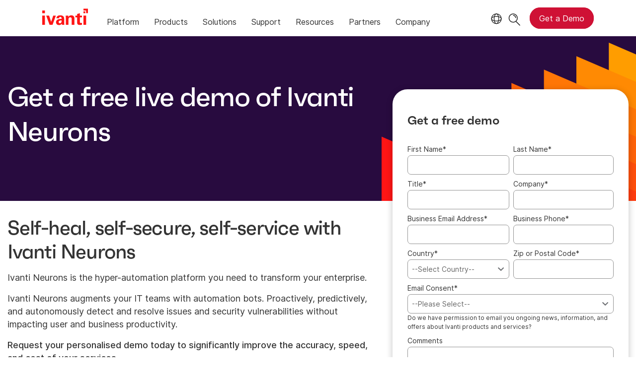

--- FILE ---
content_type: text/html; charset=utf-8
request_url: https://www.ivanti.com/en-gb/lp/cloud/demos/ivanti-neurons
body_size: 5299
content:

<!DOCTYPE html>
<html lang="en-gb" class="">
<head>
    <meta charset="utf-8">
    <meta name="viewport" content="width=device-width, initial-scale=1, shrink-to-fit=no">
    <meta name="theme-color" content="#ffffff">
    <meta http-equiv="x-ua-compatible" content="ie=edge">
    <meta name="description" content="">
    <meta name="keywords" content="">
        <meta prefix="og: http://ogp.me/ns#" property="og:type" content="website" />
        <meta prefix="og: http://ogp.me/ns#" property="og:title" content="Ivanti Neurons | Ivanti" />
        <meta prefix="og: http://ogp.me/ns#" property="og:description" content="" />
        <meta prefix="og: http://ogp.me/ns#" property="og:url" content="https://www.ivanti.com/en-gb/lp/cloud/demos/ivanti-neurons" />
        <meta name="twitter:card" content="summary_large_image" />
        <meta name="twitter:site" content="@GoIvanti" />
    <title>Ivanti Neurons | Ivanti</title>
    <script src="/bundles/js/head?v=RUkLco04EIuHf-fla2MuGtPRNR1wYys4EhsGvqb9EvY1"></script>

    <link rel="preload" as="script" href="/bundles/js/master?v=R_l8xg6XRch2QZX7SYPjBbJc72icTUz-1pi_u6UMzMY1">

    
        <link rel="preload" as="font" type="font/woff" href="https://static.ivanti.com/sites/marketing/fonts/faktum.woff" crossorigin />
    <link rel="preload" as="font" type="font/woff" href="https://static.ivanti.com/sites/marketing/fonts/faktum-medium-italic.woff" crossorigin />
    <link rel="preload" as="font" type="font/ttf" href="https://static.ivanti.com/sites/marketing/fonts/inter-regular.ttf" crossorigin />
    <link rel="preload" as="image" href="https://static.ivanti.com/sites/marketing/media/images/icons/misc/globe-icon.svg" />
    <link rel="preload" as="image" href="https://static.ivanti.com/sites/marketing/media/images/logos/ivanti-logo-red.svg" />
    <!-- CF WORKER:INS_TELEMETRY --><script>
        var appInsights = new Microsoft.ApplicationInsights.ApplicationInsights({
          config: {
              connectionString: 'InstrumentationKey=3afc380a-f5fb-4e47-ba2f-635dcb43569e;IngestionEndpoint=https://www.ivanti.com/data/appinsights',
              customHeaders: [
                  {
                    header: 'x-ivanti-stamp',
                    value: 'Tue, 27 Jan 2026 04:02:52 GMT'
                  },
                  {
                    header: 'x-ivanti-token',
                    value: 'MMCz2xg%2BuULCkC0f%3Avxpl40xvUUj3%2FOvKrb5prumlXEK5U7upOa6RTCVYk2UU2Y51mvQpzj6Ky9ja'
                  }
                ],
              disableCookiesUsage: true,
              disableInstrumentationKeyValidation: true,
              excludeRequestFromAutoTrackingPatterns: [new RegExp('.*')]
          }
        }).loadAppInsights();
        appInsights.trackPageView();
        // Track resource timings for App Insights
        if (window.PerformanceObserver) {
          const perfObserver = new PerformanceObserver(function (list, po) {
              ivanti.telemetry.processPerfEntries(list.getEntries());
          });
          perfObserver.observe({
              entryTypes: ['resource']
          });
        }
        (function (w, d, s, l, i) {
            w[l] = w[l] || []; w[l].push({
                'gtm.start':
                    new Date().getTime(), event: 'gtm.js'
            }); var f = d.getElementsByTagName(s)[0],
                j = d.createElement(s), dl = l != 'dataLayer' ? '&l=' + l : ''; j.async = true; j.src =
                    'https://www.googletagmanager.com/gtm.js?id=' + i + dl; f.parentNode.insertBefore(j, f);
        })(window, document, 'script', 'dataLayer', 'GTM-MSR93V6');
        console.log('Telemetry loaded');
        </script>
    <!-- Transcend Script // Airgap.js -->
    <script data-cfasync="false" data-autofocus="off" data-locale="en-GB" data-local-sync="allow-network-observable" src="https://transcend-cdn.com/cm/1fe6b9f3-e11a-460c-93ae-108461b36594/airgap.js"></script>
    <script src="https://cdnjs.cloudflare.com/ajax/libs/handlebars.js/4.7.7/handlebars.min.js"></script>
    <script src="https://www.youtube.com/iframe_api"></script>
    <script src="https://player.vimeo.com/api/player.js"></script>
    <link rel="canonical" href="https://www.ivanti.com/en-gb/lp/cloud/demos/ivanti-neurons" />
            <link rel="alternate" hreflang="en-us" href="https://www.ivanti.com/lp/cloud/demos/ivanti-neurons" />
                <link rel="alternate" hreflang="x-default" href="https://www.ivanti.com/lp/cloud/demos/ivanti-neurons" />
            <link rel="alternate" hreflang="en-au" href="https://www.ivanti.com/en-au/lp/cloud/demos/ivanti-neurons" />
                <link rel="alternate" hreflang="en-nz" href="https://www.ivanti.com/en-au/lp/cloud/demos/ivanti-neurons" />
            <link rel="alternate" hreflang="en-gb" href="https://www.ivanti.com/en-gb/lp/cloud/demos/ivanti-neurons" />
            <link rel="alternate" hreflang="de" href="https://www.ivanti.com/de/lp/cloud/demos/ivanti-neurons" />
            <link rel="alternate" hreflang="zh-cn" href="https://www.ivanti.com/zh-cn/lp/cloud/demos/ivanti-neurons" />
            <link rel="alternate" hreflang="fr" href="https://www.ivanti.com/fr/lp/cloud/demos/ivanti-neurons" />
            <link rel="alternate" hreflang="it" href="https://www.ivanti.com/it/lp/cloud/demos/ivanti-neurons" />
            <link rel="alternate" hreflang="ja" href="https://www.ivanti.com/ja/lp/cloud/demos/ivanti-neurons" />
            <link rel="alternate" hreflang="es" href="https://www.ivanti.com/es/lp/cloud/demos/ivanti-neurons" />
    <link rel="icon" href="https://static.ivanti.com/sites/marketing/media/images/icons/ivanti-favicon.ico" sizes="16x16">
    <link rel="icon" type="image/png" href="https://static.ivanti.com/sites/marketing/media/images/icons/ivanti-favicon-32.png" sizes="32x32">
    <link rel="icon" type="image/png" href="https://static.ivanti.com/sites/marketing/media/images/icons/ivanti-favicon-152.png" sizes="152x152">
    <link href="/bundles/css/master?v=sofEFob5UE1px11VFhKNwGBXY9fv9wiZNhjtuoFiNHI1" rel="stylesheet"/>

    
    <link href="/bundles/css/landing-pages?v=QgAzrQO2aafwB2k7GTBlJoYWMYnENYbNGifmnadyBuw1" rel="stylesheet"/>


<script>
       ivanti.isChinaRequest = false;
       ivanti.isMidis = false;
       console.log("CF-Country: US")
     </script></head>
<body>
    <noscript>
        <iframe src="https://www.googletagmanager.com/ns.html?id=GTM-MSR93V6" height="0" width="0" style="display:none;visibility:hidden"></iframe>
    </noscript>
    <div class="page-wrapper">
                <header id="mainHeader" class="default"></header>
            <nav id="language-menu" class="dropdown" aria-label="Language">
                <div class="container">
                    <div class="row lang-title">
                        <svg xmlns="http://www.w3.org/2000/svg" viewBox="0 0 25 25" fill="none">
                            <circle cx="12.5801" cy="12.2557" r="11.25" stroke="#212121" stroke-width="1.5" />
                            <path d="M12.5801 1.00568C13.7998 1.00568 15.1064 2.01442 16.1523 4.10626C17.1757 6.15321 17.8301 9.03344 17.8301 12.2557C17.8301 15.4779 17.1757 18.3581 16.1523 20.4051C15.1064 22.4969 13.7998 23.5057 12.5801 23.5057C11.3603 23.5057 10.0537 22.4969 9.00781 20.4051C7.98448 18.3581 7.33008 15.4779 7.33008 12.2557C7.33008 9.03344 7.98448 6.15321 9.00781 4.10626C10.0537 2.01442 11.3603 1.00568 12.5801 1.00568Z" stroke="#212121" stroke-width="1.5" />
                            <path d="M23.8301 12.2557C23.8301 13.4754 22.8213 14.782 20.7295 15.8279C18.6825 16.8513 15.8023 17.5057 12.5801 17.5057C9.35784 17.5057 6.47761 16.8513 4.43066 15.8279C2.33882 14.782 1.33008 13.4754 1.33008 12.2557C1.33008 11.0359 2.33882 9.72933 4.43066 8.68341C6.47761 7.66007 9.35784 7.00568 12.5801 7.00568C15.8023 7.00568 18.6825 7.66007 20.7295 8.68341C22.8213 9.72933 23.8301 11.0359 23.8301 12.2557Z" stroke="#212121" stroke-width="1.5" />
                        </svg>
                        <p>Language/Region</p>
                    </div>
                    <div class="row languages">
                        <ul>
                                    <li data-nav-breadcrumb="english|united-states">
                                            <a rel="alternate" href="https://www.ivanti.com/lp/cloud/demos/ivanti-neurons" hreflang="en-us">English (Global)</a>
                                    </li>
                                    <li data-nav-breadcrumb="english|en-au">
                                            <a rel="alternate" href="https://www.ivanti.com/en-au/lp/cloud/demos/ivanti-neurons" hreflang="en-au">English (Australia)</a>
                                    </li>
                                    <li data-nav-breadcrumb="english|en-gb">
                                            <a rel="alternate" href="https://www.ivanti.com/en-gb/lp/cloud/demos/ivanti-neurons" hreflang="en-gb">English (United Kingdom)</a>
                                    </li>
                                    <li data-nav-breadcrumb="europe|germany">
                                            <a rel="alternate" href="https://www.ivanti.com/de/lp/cloud/demos/ivanti-neurons" hreflang="de">Deutsch</a>
                                    </li>
                                    <li data-nav-breadcrumb="europe|spain">
                                            <a rel="alternate" href="https://www.ivanti.com/es/lp/cloud/demos/ivanti-neurons" hreflang="es">Espa&#241;ol</a>
                                    </li>
                                    <li data-nav-breadcrumb="europe|france">
                                            <a rel="alternate" href="https://www.ivanti.com/fr/lp/cloud/demos/ivanti-neurons" hreflang="fr">Fran&#231;ais</a>
                                    </li>
                                    <li data-nav-breadcrumb="europe|italy">
                                            <a rel="alternate" href="https://www.ivanti.com/it/lp/cloud/demos/ivanti-neurons" hreflang="it">Italiano</a>
                                    </li>
                                    <li data-nav-breadcrumb="other|china">
                                            <a rel="alternate" href="https://www.ivanti.com/zh-cn/lp/cloud/demos/ivanti-neurons" hreflang="zh-cn">中文(中国)</a>
                                    </li>
                                    <li data-nav-breadcrumb="other|japan">
                                            <a rel="alternate" href="https://www.ivanti.com/ja/lp/cloud/demos/ivanti-neurons" hreflang="ja">日本語</a>
                                    </li>
                        </ul>
                    </div>
                    <button class="header-close-button"></button>
                </div>
            </nav>
            <nav class="search-nav desktop dropdown" aria-label="Search">
                <div class="container-fluid">
                    <div class="row">
                        <div class="col-xs-12">
                            <form class="searchbox" method="get" action="https://www.ivanti.com/en-gb/search">
                                <input tabindex="0" type="text" name="q" class="search-terms" placeholder="Search">
                                <button type="submit" class="search-submit"></button>
                            </form>
                            <p>Search the knowledge base, product forums and documentation on the <a href="https://forums.ivanti.com/s/searchallcontent?language=en_US" target="_blank">Ivanti Community.</a></p>
                        </div>
                    </div>
                    <button tabindex="0" class="header-close-button"></button>
                </div>
            </nav>
                    <main id="animation-page-wrap">

<div class="landing-page-container two-column floating">
    <div class="section-ad-hoc-header">
        <section id="c3490cc4" class="AHCLayoutHomeHeroRepeater ahc-theme-jagger warm-geometric-background"><div class="hero-background"><div class="container-fluid"><div class="background-container"><div class="row hero-container"><div class="col-xs-12 col-lg-7"><div class="title"><div class="col-xs-12"><p class="eyebrow-title"></p><h1><span>Get a free live demo of Ivanti Neurons</span></h1></div></div><div class="content"><div class="col-xs-12"></div><div class="ctas col-xs-12"><div class="cta row"></div></div></div></div><div class="col-xs-12 col-lg-5"><div class="video"><div class="embed-container"></div></div></div></div></div><div class="row callouts"></div></div></div></section>
    </div>
        <div class="section-ad-hoc-container">
            <div class="section-ad-hoc-content">
                <section id="f3062ad1" class="AHCLayoutText"><div class="section-class-container section-text"><div class="container"><div class="main-text"><div class="row"><div class="col-xs-12 main-text-container"><div><h5></h5><h2><span>Self-heal, self-secure, self-service with Ivanti Neurons</span></h2><h6></h6></div><div class="text"><div><p>Ivanti Neurons is the hyper-automation platform you need to transform your enterprise.</p>

<p>Ivanti Neurons augments your IT teams with automation bots. Proactively, predictively, and autonomously detect and resolve issues and security vulnerabilities without impacting user and business productivity.</p>

<p><strong>Request your personalised demo today to significantly improve the accuracy, speed, and cost of your services.</strong></p></div></div></div></div><div class="cta row"><div class="col-xs-12 col-lg-6"></div></div></div></div></div></section>
            </div>
            <script type="text/javascript">
    ivanti.renderModal = function (isChina) {
        const source = $("#midis-modal-template").html();
        const template = Handlebars.compile(source);
        let data = {
            string: "",
            url: [],
            linkText: []
        }
        if (isChina) {
            data.string = 'Ivanti sales operations in China are now with our local Distribution partners. Please visit:';
            data.linkText = ['Bestjoin,', 'Digital China,', 'MTech'];
            data.url = ['http://www.bestjoin.net/', 'https://www.digitalchina.com/', 'https://www.mtechpro.cn/'];
        } else {
            data.string = 'As of April 1, 2024, all Ivanti operations in your region will be assumed by IVM EME. For sales questions please visit';
            data.linkText = ['https://www.ivmeme.com'];
            data.url = ['https://www.ivmeme.com'];
        }
        $('.midis-banner.modal .modal-text').empty();
        $('.midis-banner.modal').append(template(data));
    };
</script>
<div class="midis-modal-background"></div>
<div class="midis-banner modal">
    <script type="text/x-handlebars-template" id="midis-modal-template">
        <div class="modal-text">
            <p>
                {{string}}
                {{#each linkText}}
                    <a class="midis-link" href="{{lookup ../url @index}}">{{this}}</a>
                {{/each}}
            </p>
        </div>
    </script>
    <span class="midis-close"></span>
</div>
<div class="section-form form-default-theme">
    <div class="container overlay">
        <script type="text/javascript">
    $(document).ready(function () {
        const source = $("#midis-banner-template").html();
        const template = Handlebars.compile(source);
        let data = {
            string: "",
            url: [],
            linkText: []
        }
        if (ivanti.isChinaRequest) {
            data.string = 'Ivanti sales operations in China are now with our local Distribution partners. Please visit:';
            data.linkText = ['Bestjoin,', 'Digital China,', 'MTech'];
            data.url = ['http://www.bestjoin.net/', 'https://www.digitalchina.com/', 'https://www.mtechpro.cn/'];
        } else {
            data.string = 'As of April 1, 2024, all Ivanti operations in your region will be assumed by IVM EME. For sales questions please visit';
            data.linkText = ['https://www.ivmeme.com'];
            data.url = ['https://www.ivmeme.com'];
        }
        $('.midis-banner.form').append(template(data));
    });
</script>
<div class="midis-banner form">
    <script type="text/x-handlebars-template" id="midis-banner-template">
        <div>
            <p>
                {{string}}
                {{#each linkText}}
                    <a class="midis-link" href="{{lookup ../url @index}}">{{this}}</a>
                {{/each}}
            </p>
        </div>
    </script>
    <span class="midis-close"></span>
</div>
        <div class="row">
            <div class="content col-xs-12">
                <div class="eloqua-form" id="form">
                        <h2>Get a free demo</h2>
                    <div class="text"></div>
                    <div id="formContainer" style="display:none">
                        <div>
                            <label for="emailInput">Business Email Address</label>
                        </div>
                        <div>
                            <input id="emailInput" type="text" tabindex="1" />
                        </div>
                        <div>
                            <button class="submit-button" disabled></button>
                        </div>
                    </div>
                    <div id="consent-instruction" style="display:none">
                        By submitting this form, I agree that Ivanti may process my data as described in the <a href="https://www.ivanti.com/en-gb/company/legal/privacy-policy" target="_blank">Ivanti Privacy Policy</a>.
                    </div>
                    </div>
            </div>
        </div>
    </div>
</div>
        </div>
    <div class="section-ad-hoc-footer">
        
    </div>
</div></main>

        <footer id="mainFooter"></footer>
            </div>
    <script>
        ivanti.loadHeader = true;
        ivanti.loadFooter = true;
        if (ivanti.loadHeader)
        {
            $('#mainHeader').load('/en-gb/partials/header?v=3.3&showtel=false', ivanti.header.onLoad);
        }
        if (ivanti.loadFooter)
        {
            $('#mainFooter').load('/en-gb/partials/footer?v=2.1');
        }
        ivanti.resStrings["newTabText"] = `link opens in new tab`;
        ivanti.persistUrlParams();
    </script>
    <script src="/bundles/js/master?v=R_l8xg6XRch2QZX7SYPjBbJc72icTUz-1pi_u6UMzMY1"></script>

        
    <script src="/bundles/js/lp?v=o0127sK_ZgUpu7dryVkuRe8n8PnU1jRaskmE8-fydLA1"></script>

    <script>
        const referrer = URL.parse(document.referrer);
        if (referrer && referrer.pathname === '/services/success-bundles') {
            ivantiSite.elqLandingPage.referredFromSuccessBundles = true;
            ivantiSite.elqLandingPage.formTitle = 'Contact sales to continue building your package';
        }
        ivantiSite.elqLandingPage.loadLongForm($('#formContainer'), '29', 'Ivanti Neurons', 'Demo', 'https://www.ivanti.com/en-gb/ty/demo', 'A valid business email address is required', '', ivantiSite.elqLandingPage.adjustFormMargin);
    </script>
    

    <script type="text/plain" class="optanon-category-2">
        window._elqQ = [
            ['elqSetSiteId', '1800677'],
            ['elqUseFirstPartyCookie', 'tracking.info.ivanti.com'],
            ['elqTrackPageView', window.location.href]
        ];
        ivanti.injectScript("https://img.en25.com/i/elqCfg.min.js", true);
    </script>
<script defer src="https://static.cloudflareinsights.com/beacon.min.js/vcd15cbe7772f49c399c6a5babf22c1241717689176015" integrity="sha512-ZpsOmlRQV6y907TI0dKBHq9Md29nnaEIPlkf84rnaERnq6zvWvPUqr2ft8M1aS28oN72PdrCzSjY4U6VaAw1EQ==" data-cf-beacon='{"rayId":"9c455b6449b0df63","version":"2025.9.1","serverTiming":{"name":{"cfExtPri":true,"cfEdge":true,"cfOrigin":true,"cfL4":true,"cfSpeedBrain":true,"cfCacheStatus":true}},"token":"3234a70395ab4e4ba3444e9a84abc8c1","b":1}' crossorigin="anonymous"></script>
</body>
</html>

--- FILE ---
content_type: text/html
request_url: https://info.ivanti.com/api/forms/29
body_size: 10725
content:
<form method="post" name="webdemoquote" action="https://s1800677.t.eloqua.com/e/f2" onsubmit="return handleFormSubmit(this)" id="form29"><input value="webdemoquote" type="hidden" name="elqFormName"><input value="1800677" type="hidden" name="elqSiteId"><input name="elqCampaignId" type="hidden"><div><div><div><div><div id="formElement0"><div><label for="fe322">First Name<span>*</span></label></div><div><div><div><div><input type="text" name="firstName" id="fe322" value=""></div></div></div></div></div></div></div><div><div><div id="formElement1"><div><label for="fe323">Last Name<span>*</span></label></div><div><div><div><div><input type="text" name="lastName" id="fe323" value=""></div></div></div></div></div></div></div></div><div><div><div><div id="formElement2"><div><label for="fe325">Title<span>*</span></label></div><div><div><div><div><input type="text" name="title" id="fe325" value=""></div></div></div></div></div></div></div><div><div><div id="formElement3"><div><label for="fe324">Company<span>*</span></label></div><div><div><div><div><input type="text" name="company" id="fe324" value=""></div></div></div></div></div></div></div></div><div><div><div><div id="formElement4"><div><label for="fe327">Business Email Address<span>*</span></label></div><div><div><div><div><input type="text" name="emailAddress" id="fe327" value=""></div></div></div></div></div></div></div><div><div><div id="formElement5"><div><label for="fe328">Business Phone<span>*</span></label></div><div><div><div><div><input type="text" name="busPhone" id="fe328" value=""></div></div></div></div></div></div></div></div><div><div><div><div id="formElement6"><div><label for="fe330">Country<span>*</span></label></div><div><div><div><div><select id="fe330" name="country" data-value=""><option value="">--Select Country--</option><option value="UNITED STATES">UNITED STATES</option><option value="AFGHANISTAN">AFGHANISTAN</option><option value="ALBANIA">ALBANIA</option><option value="ALGERIA">ALGERIA</option><option value="AMERICAN SAMOA">AMERICAN SAMOA</option><option value="ANDORRA">ANDORRA</option><option value="ANGOLA">ANGOLA</option><option value="ANGUILLA">ANGUILLA</option><option value="ANTARCTICA">ANTARCTICA</option><option value="ANTIGUA AND BARBUDA">ANTIGUA AND BARBUDA</option><option value="ARGENTINA">ARGENTINA</option><option value="ARMENIA">ARMENIA</option><option value="ARUBA">ARUBA</option><option value="AUSTRALIA">AUSTRALIA</option><option value="AUSTRIA">AUSTRIA</option><option value="AZERBAIJAN">AZERBAIJAN</option><option value="BAHAMAS">BAHAMAS</option><option value="BAHRAIN">BAHRAIN</option><option value="BANGLADESH">BANGLADESH</option><option value="BARBADOS">BARBADOS</option><option value="BELARUS">BELARUS</option><option value="BELGIUM">BELGIUM</option><option value="BELIZE">BELIZE</option><option value="BENIN">BENIN</option><option value="BERMUDA">BERMUDA</option><option value="BHUTAN">BHUTAN</option><option value="BOLIVIA">BOLIVIA</option><option value="BOSNIA AND HERZEGOVINA">BOSNIA AND HERZEGOVINA</option><option value="BOTSWANA">BOTSWANA</option><option value="BRAZIL">BRAZIL</option><option value="BRUNEI DARUSSALAM">BRUNEI DARUSSALAM</option><option value="BULGARIA">BULGARIA</option><option value="BURKINA FASO">BURKINA FASO</option><option value="BURUNDI">BURUNDI</option><option value="CAMBODIA">CAMBODIA</option><option value="CAMEROON">CAMEROON</option><option value="CANADA">CANADA</option><option value="CAPE VERDE">CAPE VERDE</option><option value="CAYMAN ISLANDS">CAYMAN ISLANDS</option><option value="CENTRAL AFRICAN REPUBLIC">CENTRAL AFRICAN REPUBLIC</option><option value="CHAD">CHAD</option><option value="CHILE">CHILE</option><option value="CHINA">CHINA</option><option value="COLOMBIA">COLOMBIA</option><option value="COMOROS">COMOROS</option><option value="COOK ISLANDS">COOK ISLANDS</option><option value="COSTA RICA">COSTA RICA</option><option value="CROATIA">CROATIA</option><option value="CUBA">CUBA</option><option value="CYPRUS">CYPRUS</option><option value="CZECH REPUBLIC">CZECH REPUBLIC</option><option value="DENMARK">DENMARK</option><option value="DJIBOUTI">DJIBOUTI</option><option value="DOMINICA">DOMINICA</option><option value="DOMINICAN REPUBLIC">DOMINICAN REPUBLIC</option><option value="DUBAI">DUBAI</option><option value="EAST TIMOR">EAST TIMOR</option><option value="ECUADOR">ECUADOR</option><option value="EGYPT">EGYPT</option><option value="EL SALVADOR">EL SALVADOR</option><option value="EQUATORIAL GUINEA">EQUATORIAL GUINEA</option><option value="ERITREA">ERITREA</option><option value="ESTONIA">ESTONIA</option><option value="ETHIOPIA">ETHIOPIA</option><option value="FIJI">FIJI</option><option value="FINLAND">FINLAND</option><option value="FRANCE">FRANCE</option><option value="FRENCH GUIANA">FRENCH GUIANA</option><option value="GABON">GABON</option><option value="GAMBIA">GAMBIA</option><option value="GEORGIA">GEORGIA</option><option value="GERMANY">GERMANY</option><option value="GHANA">GHANA</option><option value="GREECE">GREECE</option><option value="GRENADA">GRENADA</option><option value="GUADELOUPE">GUADELOUPE</option><option value="GUAM">GUAM</option><option value="GUATEMALA">GUATEMALA</option><option value="GUINEA">GUINEA</option><option value="GUINEA-BISSAU">GUINEA-BISSAU</option><option value="GUYANA">GUYANA</option><option value="HAITI">HAITI</option><option value="HONDURAS">HONDURAS</option><option value="HONG KONG">HONG KONG</option><option value="HUNGARY">HUNGARY</option><option value="ICELAND">ICELAND</option><option value="INDIA">INDIA</option><option value="INDONESIA">INDONESIA</option><option value="IRAN">IRAN</option><option value="IRAQ">IRAQ</option><option value="IRELAND">IRELAND</option><option value="ISRAEL">ISRAEL</option><option value="ITALY">ITALY</option><option value="JAMAICA">JAMAICA</option><option value="JAPAN">JAPAN</option><option value="JORDAN">JORDAN</option><option value="KAZAKHSTAN">KAZAKHSTAN</option><option value="KENYA">KENYA</option><option value="KIRIBATI">KIRIBATI</option><option value="KUWAIT">KUWAIT</option><option value="KYRGYZSTAN">KYRGYZSTAN</option><option value="LAOS">LAOS</option><option value="LATVIA">LATVIA</option><option value="LEBANON">LEBANON</option><option value="LESOTHO">LESOTHO</option><option value="LIBERIA">LIBERIA</option><option value="LIBYAN ARAB JAMAHIRIYA">LIBYAN ARAB JAMAHIRIYA</option><option value="LIECHTENSTEIN">LIECHTENSTEIN</option><option value="LITHUANIA">LITHUANIA</option><option value="LUXEMBOURG">LUXEMBOURG</option><option value="MACAU">MACAU</option><option value="MACEDONIA">MACEDONIA</option><option value="MADAGASCAR">MADAGASCAR</option><option value="MALAWI">MALAWI</option><option value="MALAYSIA">MALAYSIA</option><option value="MALDIVES">MALDIVES</option><option value="MALI">MALI</option><option value="MALTA">MALTA</option><option value="MARSHALL ISLANDS">MARSHALL ISLANDS</option><option value="MARTINIQUE">MARTINIQUE</option><option value="MAURITANIA">MAURITANIA</option><option value="MAURITIUS">MAURITIUS</option><option value="MEXICO">MEXICO</option><option value="MICRONESIA">MICRONESIA</option><option value="MOLDOVA">MOLDOVA</option><option value="MONACO">MONACO</option><option value="MONGOLIA">MONGOLIA</option><option value="MONTENEGRO">MONTENEGRO</option><option value="MONTSERRAT">MONTSERRAT</option><option value="MOROCCO">MOROCCO</option><option value="MOZAMBIQUE">MOZAMBIQUE</option><option value="MYANMAR">MYANMAR</option><option value="NAMIBIA">NAMIBIA</option><option value="NAURU">NAURU</option><option value="NEPAL">NEPAL</option><option value="NETHERLANDS">NETHERLANDS</option><option value="NEW ZEALAND">NEW ZEALAND</option><option value="NICARAGUA">NICARAGUA</option><option value="NIGER">NIGER</option><option value="NIGERIA">NIGERIA</option><option value="NIUE">NIUE</option><option value="NORTHERN MARIANA ISLANDS">NORTHERN MARIANA ISLANDS</option><option value="NORTH KOREA">NORTH KOREA</option><option value="NORWAY">NORWAY</option><option value="OMAN">OMAN</option><option value="PAKISTAN">PAKISTAN</option><option value="PALAU">PALAU</option><option value="PALESTINIAN TERRITORY, OCCUPIED">PALESTINIAN TERRITORY, OCCUPIED</option><option value="PANAMA">PANAMA</option><option value="PAPUA NEW GUINEA">PAPUA NEW GUINEA</option><option value="PARAGUAY">PARAGUAY</option><option value="PERU">PERU</option><option value="PHILIPPINES">PHILIPPINES</option><option value="POLAND">POLAND</option><option value="PORTUGAL">PORTUGAL</option><option value="PUERTO RICO">PUERTO RICO</option><option value="QATAR">QATAR</option><option value="ROMANIA">ROMANIA</option><option value="RUSSIAN FEDERATION">RUSSIAN FEDERATION</option><option value="RWANDA">RWANDA</option><option value="SAINT KITTS AND NEVIS">SAINT KITTS AND NEVIS</option><option value="SAINT LUCIA">SAINT LUCIA</option><option value="SAINT VINCENT AND THE GRENADINES">SAINT VINCENT AND THE GRENADINES</option><option value="SAMOA">SAMOA</option><option value="SAN MARINO">SAN MARINO</option><option value="SAO TOME AND PRINCIPE">SAO TOME AND PRINCIPE</option><option value="SAUDI ARABIA">SAUDI ARABIA</option><option value="SENEGAL">SENEGAL</option><option value="SERBIA">SERBIA</option><option value="SEYCHELLES">SEYCHELLES</option><option value="SIERRA LEONE">SIERRA LEONE</option><option value="SINGAPORE">SINGAPORE</option><option value="SLOVAKIA">SLOVAKIA</option><option value="SLOVENIA">SLOVENIA</option><option value="SOLOMON ISLANDS">SOLOMON ISLANDS</option><option value="SOMALIA">SOMALIA</option><option value="SOUTH AFRICA">SOUTH AFRICA</option><option value="SOUTH KOREA">SOUTH KOREA</option><option value="SPAIN">SPAIN</option><option value="SRI LANKA">SRI LANKA</option><option value="SUDAN">SUDAN</option><option value="SURINAME">SURINAME</option><option value="SWAZILAND">SWAZILAND</option><option value="SWEDEN">SWEDEN</option><option value="SWITZERLAND">SWITZERLAND</option><option value="SYRIAN ARAB REPUBLIC">SYRIAN ARAB REPUBLIC</option><option value="TAIWAN">TAIWAN</option><option value="TAJIKISTAN">TAJIKISTAN</option><option value="TANZANIA">TANZANIA</option><option value="THAILAND">THAILAND</option><option value="TOGO">TOGO</option><option value="TOKELAU">TOKELAU</option><option value="TONGA">TONGA</option><option value="TRINIDAD AND TOBAGO">TRINIDAD AND TOBAGO</option><option value="TUNISIA">TUNISIA</option><option value="TURKEY">TURKEY</option><option value="TURKMENISTAN">TURKMENISTAN</option><option value="TURKS AND CAICOS ISLANDS">TURKS AND CAICOS ISLANDS</option><option value="TUVALU">TUVALU</option><option value="UGANDA">UGANDA</option><option value="UKRAINE">UKRAINE</option><option value="UNITED ARAB EMIRATES">UNITED ARAB EMIRATES</option><option value="UNITED KINGDOM">UNITED KINGDOM</option><option value="UNITED STATES MINOR OUTLYING ISLANDS">UNITED STATES MINOR OUTLYING ISLANDS</option><option value="URUGUAY">URUGUAY</option><option value="UZBEKISTAN">UZBEKISTAN</option><option value="VANUATU">VANUATU</option><option value="VATICAN CITY STATE">VATICAN CITY STATE</option><option value="VENEZUELA">VENEZUELA</option><option value="VIETNAM">VIETNAM</option><option value="VIRGIN ISLANDS, U.S.">VIRGIN ISLANDS, U.S.</option><option value="WESTERN SAHARA">WESTERN SAHARA</option><option value="YEMEN">YEMEN</option><option value="ZAMBIA">ZAMBIA</option><option value="ZIMBABWE">ZIMBABWE</option></select></div></div></div></div></div></div></div><div><div><div id="formElement7"><div><label for="fe329">Zip or Postal Code<span>*</span></label></div><div><div><div><div><input type="text" name="zipPostal" id="fe329" value=""></div></div></div></div></div></div></div></div><div><div><div><div id="formElement8"><div><label for="fe331">Email Consent<span>*</span></label></div><div><div><div><div><select id="fe331" name="consent" data-value=""><option value="">--Please Select--</option><option value="Yes">Yes</option><option value="No">No</option></select></div></div></div><div class="form-element-instruction">Do we have permission to email you ongoing news, information, and offers about Ivanti products and services?</div></div></div></div></div></div><div><div><div><div id="formElement9"><div><label for="fe15602">Comments</label></div><div><div><div><div><textarea name="comments" id="fe15602"></textarea></div></div></div></div></div></div></div></div><div><div><div><div id="formElement10"><div><div><div><div><input type="Submit" value="Submit" id="fe344"></div></div></div></div></div></div></div></div><input type="hidden" name="industry1" id="fe3549" value="Other"><input type="hidden" name="eloquaCampaignID1" id="fe332" value=""><input type="hidden" name="leadSourceMostRecent1" id="fe333" value="Web Form"><input type="hidden" name="leadSourceMostRecentDetail1" id="fe334" value="Demo/Quote/Trial"><input type="hidden" name="mostRecentAssetDownloaded1" id="fe335" value=""><input type="hidden" name="mostRecentAssetType1" id="fe5885" value=""><input type="hidden" name="redirectURL" id="fe336" value=""><input type="hidden" name="utm_campaign" id="fe337" value=""><input type="hidden" name="utm_content" id="fe338" value=""><input type="hidden" name="utm_medium" id="fe339" value=""><input type="hidden" name="utm_source" id="fe340" value=""><input type="hidden" name="utm_term" id="fe341" value=""><input type="hidden" name="utm_adgroup" id="fe342" value=""><input type="hidden" name="gclid" id="fe343" value=""><input type="hidden" name="referringurl" id="fe15606" value=""><input type="hidden" name="sFDCLastCampaignStatus" id="fe26689" value="Submitted Form"></div></form><script>function handleFormSubmit(ele) { var submitButton = ele.querySelector('input[type=submit]'); var spinner = document.createElement('span'); spinner.setAttribute('class', 'loader'); submitButton.setAttribute('disabled', true); submitButton.style.cursor = 'wait'; submitButton.parentNode.appendChild(spinner); return true; }function resetSubmitButton(e){ var submitButtons = e.target.form.getElementsByClassName('submit-button'); for(var i=0;i<submitButtons.length;i++){  submitButtons[i].disabled = false; }  }function addChangeHandler(elements){  for(var i=0; i<elements.length; i++){   elements[i].addEventListener('change', resetSubmitButton); }  }var form = document.getElementById('form29'); addChangeHandler(form.getElementsByTagName('input')); addChangeHandler(form.getElementsByTagName('select')); addChangeHandler(form.getElementsByTagName('textarea'));var nodes = document.querySelectorAll('#form29 input[data-subscription]');  if (nodes) { for (var i = 0, len = nodes.length; i < len; i++) {var status = nodes[i].dataset ? nodes[i].dataset.subscription : nodes[i].getAttribute('data-subscription'); if(status ==='true') {nodes[i].checked = true;}}};var nodes = document.querySelectorAll('#form29 select[data-value]');   if (nodes) { for (var i = 0; i < nodes.length; i++) { var node = nodes[i]; var selectedValue = node.dataset ? node.dataset.value : node.getAttribute('data-value'); if (selectedValue) { for (var j = 0; j < node.options.length; j++) { if(node.options[j].value === selectedValue) { node.options[j].selected = 'selected';break;}}}}}this.getParentElement = function(list) { return list[list.length-1].parentElement};var dom0 = document.querySelector('#form29 #fe322');var fe322 = new LiveValidation(dom0, {validMessage: "", onlyOnBlur: false, wait: 300, isPhoneField: false});fe322.add(Validate.Custom, {against: function(value) {return !value.match(/(telnet|ftp|https?):\/\/(?:[a-z0-9][a-z0-9-]{0,61}[a-z0-9]\.|[a-z0-9]\.)+[a-z]{2,63}/i);}, failureMessage: "Value must not contain any URL's"});fe322.add(Validate.Custom, {against: function(value) {return !value.match(/(<([^>]+)>)/ig);}, failureMessage: "Value must not contain any HTML"});fe322.add(Validate.Presence, {failureMessage:"This field is required"});var dom1 = document.querySelector('#form29 #fe323');var fe323 = new LiveValidation(dom1, {validMessage: "", onlyOnBlur: false, wait: 300, isPhoneField: false});fe323.add(Validate.Custom, {against: function(value) {return !value.match(/(telnet|ftp|https?):\/\/(?:[a-z0-9][a-z0-9-]{0,61}[a-z0-9]\.|[a-z0-9]\.)+[a-z]{2,63}/i);}, failureMessage: "Value must not contain any URL's"});fe323.add(Validate.Custom, {against: function(value) {return !value.match(/(<([^>]+)>)/ig);}, failureMessage: "Value must not contain any HTML"});fe323.add(Validate.Presence, {failureMessage:"This field is required"});var dom2 = document.querySelector('#form29 #fe325');var fe325 = new LiveValidation(dom2, {validMessage: "", onlyOnBlur: false, wait: 300, isPhoneField: false});fe325.add(Validate.Custom, {against: function(value) {return !value.match(/(telnet|ftp|https?):\/\/(?:[a-z0-9][a-z0-9-]{0,61}[a-z0-9]\.|[a-z0-9]\.)+[a-z]{2,63}/i);}, failureMessage: "Value must not contain any URL's"});fe325.add(Validate.Custom, {against: function(value) {return !value.match(/(<([^>]+)>)/ig);}, failureMessage: "Value must not contain any HTML"});fe325.add(Validate.Presence, {failureMessage:"This field is required"});var dom3 = document.querySelector('#form29 #fe324');var fe324 = new LiveValidation(dom3, {validMessage: "", onlyOnBlur: false, wait: 300, isPhoneField: false});fe324.add(Validate.Custom, {against: function(value) {return !value.match(/(telnet|ftp|https?):\/\/(?:[a-z0-9][a-z0-9-]{0,61}[a-z0-9]\.|[a-z0-9]\.)+[a-z]{2,63}/i);}, failureMessage: "Value must not contain any URL's"});fe324.add(Validate.Custom, {against: function(value) {return !value.match(/(<([^>]+)>)/ig);}, failureMessage: "Value must not contain any HTML"});fe324.add(Validate.Presence, {failureMessage:"This field is required"});var dom4 = document.querySelector('#form29 #fe327');var fe327 = new LiveValidation(dom4, {validMessage: "", onlyOnBlur: false, wait: 300, isPhoneField: false});fe327.add(Validate.Presence, {failureMessage:"This field is required"});fe327.add(Validate.Format, {pattern: /(^[A-Z0-9!#\$%&'\*\+\-\/=\?\^_`\{\|\}~][A-Z0-9!#\$%&'\*\+\-\/=\?\^_`\{\|\}~\.]{0,62}@(([A-Z0-9](?:[A-Z0-9\-]{0,61}[A-Z0-9])?)(\.[A-Z0-9](?:[A-Z0-9\-]{0,61}[A-Z0-9])?)+)$)/i, failureMessage: "A valid email address is required"});fe327.add(Validate.Format, {pattern: /\.\.|\.@/i, failureMessage: "A valid email address is required", negate: "true"});var dom5 = document.querySelector('#form29 #fe328');var fe328 = new LiveValidation(dom5, {validMessage: "", onlyOnBlur: false, wait: 300, isPhoneField: false});fe328.add(Validate.Custom, {against: function(value) {return !value.match(/(telnet|ftp|https?):\/\/(?:[a-z0-9][a-z0-9-]{0,61}[a-z0-9]\.|[a-z0-9]\.)+[a-z]{2,63}/i);}, failureMessage: "Value must not contain any URL's"});fe328.add(Validate.Custom, {against: function(value) {return !value.match(/(<([^>]+)>)/ig);}, failureMessage: "Value must not contain any HTML"});fe328.add(Validate.Length, {tooShortMessage:"Invalid length for field value", tooLongMessage: "Invalid length for field value",  minimum: 0, maximum: 35});fe328.add(Validate.Presence, {failureMessage:"This field is required"});var dom6 = document.querySelector('#form29 #fe330');var fe330 = new LiveValidation(dom6, {validMessage: "", onlyOnBlur: false, wait: 300, isPhoneField: false});fe330.add(Validate.Presence, {failureMessage:"This field is required"});var dom7 = document.querySelector('#form29 #fe329');var fe329 = new LiveValidation(dom7, {validMessage: "", onlyOnBlur: false, wait: 300, isPhoneField: false});fe329.add(Validate.Custom, {against: function(value) {return !value.match(/(telnet|ftp|https?):\/\/(?:[a-z0-9][a-z0-9-]{0,61}[a-z0-9]\.|[a-z0-9]\.)+[a-z]{2,63}/i);}, failureMessage: "Value must not contain any URL's"});fe329.add(Validate.Custom, {against: function(value) {return !value.match(/(<([^>]+)>)/ig);}, failureMessage: "Value must not contain any HTML"});fe329.add(Validate.Length, {tooShortMessage:"Invalid length for field value", tooLongMessage: "Invalid length for field value",  minimum: 0, maximum: 35});fe329.add(Validate.Presence, {failureMessage:"This field is required"});var dom8 = document.querySelector('#form29 #fe331');var fe331 = new LiveValidation(dom8, {validMessage: "", onlyOnBlur: false, wait: 300, isPhoneField: false});fe331.add(Validate.Presence, {failureMessage:"This field is required"});var dom9 = document.querySelector('#form29 #fe15602');var fe15602 = new LiveValidation(dom9, {validMessage: "", onlyOnBlur: false, wait: 300, isPhoneField: false});fe15602.add(Validate.Custom, {against: function(value) {return !value.match(/(<([^>]+)>)/ig);}, failureMessage: "Value must not contain any HTML"});</script>

--- FILE ---
content_type: text/css
request_url: https://tags.srv.stackadapt.com/sa.css
body_size: -11
content:
:root {
    --sa-uid: '0-76abc1dd-94b0-57f0-7067-892fca8c2d17';
}

--- FILE ---
content_type: text/plain
request_url: https://c.6sc.co/?m=1
body_size: 2
content:
6suuid=e6263e177f151900f03878698a030000419c4900